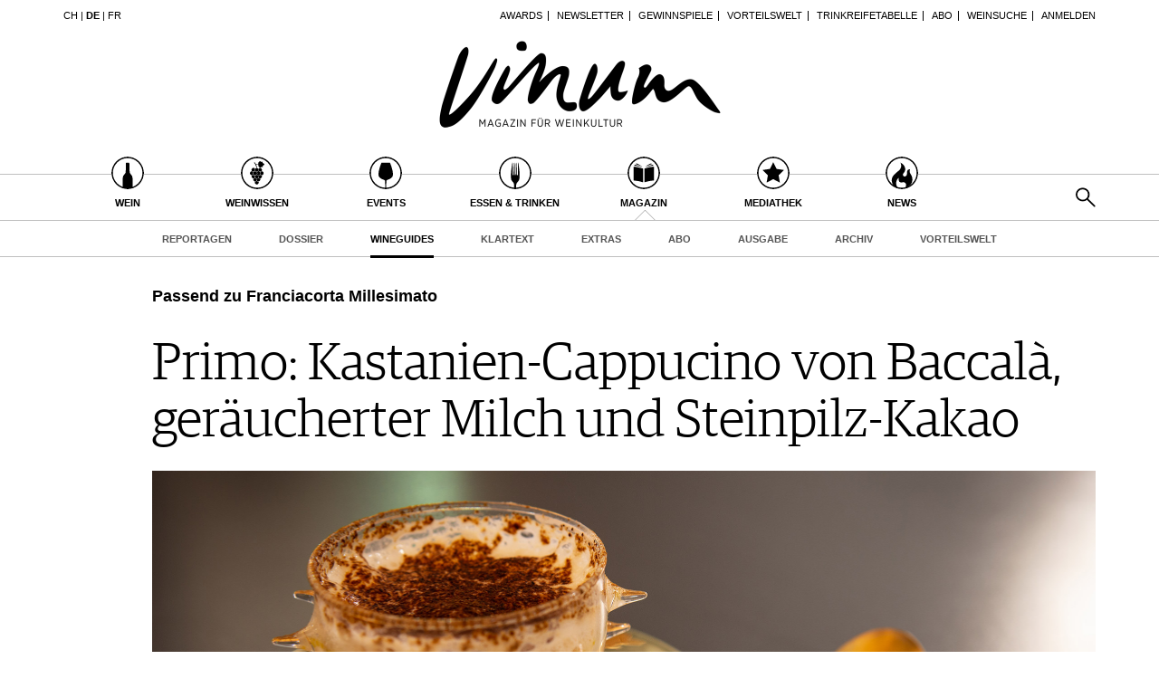

--- FILE ---
content_type: text/html; charset=utf-8
request_url: https://www.vinum.eu/de/magazin/weinguides/2021/world-of-bubbles/food-pairing-franciacorta/primo-kastanien-cappucino/
body_size: 10019
content:
<!DOCTYPE html>
<html lang="de-de" dir="ltr" class="no-js">
<head>

<meta charset="utf-8">
<!-- 
	TYPO3 development by ZECHENDORF - https://www.zechendorf.com

	This website is powered by TYPO3 - inspiring people to share!
	TYPO3 is a free open source Content Management Framework initially created by Kasper Skaarhoj and licensed under GNU/GPL.
	TYPO3 is copyright 1998-2026 of Kasper Skaarhoj. Extensions are copyright of their respective owners.
	Information and contribution at https://typo3.org/
-->

<base href="https://www.vinum.eu/">
<link rel="icon" href="/typo3conf/ext/vinum/Resources/Public/Icons/favicon-vinum.png" type="image/png">
<title>Primo: Kastanien-Cappucino | Food Pairing Franciacorta | World of Bubbles | VINUM</title>
<meta http-equiv="x-ua-compatible" content="IE=edge" />
<meta name="generator" content="TYPO3 CMS" />
<meta name="description" content="Jahrgangs-Franciacorta spiegeln die klimatischen Merkmale eines Jahrgangs klar wider. Sie eignen sich gut zum Primo, beispielsweise einem Kastanien-Cappucino." />
<meta name="viewport" content="width=device-width, initial-scale=1, user-scalable=no" />
<meta name="robots" content="index,follow" />
<meta property="og:description" content="Jahrgangs-Franciacorta spiegeln die klimatischen Merkmale eines Jahrgangs klar wider. Sie eignen sich gut zum Primo, beispielsweise einem Kastanien-Cappucino." />
<meta property="og:title" content="Primo: Kastanien-Cappucino" />
<meta property="og:url" content="https://www.vinum.eu/de/magazin/weinguides/2021/world-of-bubbles/food-pairing-franciacorta/primo-kastanien-cappucino/" />
<meta property="og:image" content="https://www.vinum.eu/fileadmin/_processed_/7/b/csm_2112_Detailview_03_787462ecb0.jpeg" />
<meta name="twitter:card" content="summary" />
<meta name="google" content="notranslate" />
<meta name="apple-mobile-web-app-capable" content="no" />
<meta name="theme-color" content="#000000" />
<meta property="fb:admins" content="370970693167" />


<link rel="stylesheet" href="/typo3conf/ext/bxslider/Resources/Public/Media/jquery.bxslider.css?1769508614" media="all">
<link rel="stylesheet" href="/typo3conf/ext/femanager/Resources/Public/Css/Main.min.css?1769508617" media="all">
<link rel="stylesheet" href="/typo3conf/ext/vinum/Resources/Public/Vendor/Bootstrap/css/bootstrap.css?1769508615" media="all">
<link rel="stylesheet" href="/typo3conf/ext/vinum/Resources/Public/Css/font-awesome.min.css?1769508615" media="all">
<link rel="stylesheet" href="/typo3conf/ext/vinum/Resources/Public/Css/magnific-popup.css?1769508615" media="all">
<link rel="stylesheet" href="/typo3conf/ext/vinum/Resources/Public/Css/select2.css?1769508615" media="all">
<link rel="stylesheet" href="/typo3conf/ext/vinum/Resources/Public/Css/tooltipster.bundle.min.css?1769508615" media="all">
<link rel="stylesheet" href="/typo3conf/ext/vinum/Resources/Public/Css/tooltipster-sideTip-light.min.css?1769508615" media="all">
<link rel="stylesheet" href="/typo3conf/ext/vinum/Resources/Public/Vendor/OwlCarousel2/assets/owl.carousel.min.css?1769508615" media="all">
<link rel="stylesheet" href="/typo3conf/ext/vinum/Resources/Public/Css/Default.css?1769508615" media="all">
<link rel="stylesheet" href="/typo3conf/ext/vinum/Resources/Public/Css/profile.css?1769508615" media="all">
<link rel="stylesheet" href="/typo3conf/ext/vinum/Resources/Public/Css/custom.css?1769508615" media="all">
<link rel="stylesheet" href="/typo3conf/ext/powermail/Resources/Public/Css/Basic.css?1769508617" media="all">
<link rel="stylesheet" href="/typo3conf/ext/vinum/Resources/Public/Css/faqaccordion.css?1769508615" media="all">
<link rel="stylesheet" href="/typo3conf/ext/vinum/Resources/Public/Css/degustationnotelist.css?1769508615" media="all">
<link rel="stylesheet" href="/typo3conf/ext/vinum/Resources/Public/Css/mauticform.css?1769508615" media="all">




<script src="/typo3conf/ext/vinum/Resources/Public/JavaScript/jquery.min.js?1769508615"></script>
<script src="/typo3conf/ext/bxslider/Resources/Public/Media/jquery.bxslider.min.js?1769508614"></script>
<script src="/typo3conf/ext/vinum/Resources/Public/JavaScript/bootstrap.min.js?1769508615"></script>
<script src="/typo3conf/ext/vinum/Resources/Public/JavaScript/jquery.dataTables.min.js?1769508615"></script>
<script src="/typo3conf/ext/vinum/Resources/Public/JavaScript/tooltipster.bundle.min.js?1769508615"></script>
<script src="/typo3conf/ext/vinum/Resources/Public/JavaScript/Header.js?1769508615"></script>



        <!-- Start cookieyes banner --> <script id="cookieyes" type="text/javascript" src="https://cdn-cookieyes.com/client_data/987dfefabcb35260ecdca329/script.js"></script> <!-- End cookieyes banner -->

<!-- Google Tag Manager -->
<script type="text/plain" data-cookieyes="cookieyes-analytics">(function(w,d,s,l,i){w[l]=w[l]||[];w[l].push({'gtm.start':
new Date().getTime(),event:'gtm.js'});var f=d.getElementsByTagName(s)[0],
j=d.createElement(s),dl=l!='dataLayer'?'&l='+l:'';j.async=true;j.src=
'https://www.googletagmanager.com/gtm.js?id='+i+dl;f.parentNode.insertBefore(j,f);
})(window,document,'script','dataLayer','GTM-T6V7J5N');</script>
<!-- End Google Tag Manager -->        <link rel="stylesheet" type="text/css" data-cookieyes="cookieyes-functional" data-href="https://cloud.typography.com/6957494/7265152/css/fonts.css" media="all">        <script type="text/plain" data-cookieyes="cookieyes-advertisement" data-what="AdServer" data-src="//servedby.revive-adserver.net/asyncjs.php"></script>        <script type="text/plain" data-cookieyes="cookieyes-functional" data-what="GoogleMaps" data-src="https://maps.googleapis.com/maps/api/js?key=AIzaSyBP9rN_pDSM1k2PWXbkmfec18-lMdgOsFs&callback=loadMaps"></script>        <script type="text/plain" data-cookieyes="cookieyes-functional" data-what="YouTube" data-src="/typo3conf/ext/vinum/Resources/Public/JavaScript/YouTube.js"></script>        <script type="text/plain" data-cookieyes="cookieyes-advertisement" data-what="Facebook">(function(d, s, id) {
  var js, fjs = d.getElementsByTagName(s)[0];
  if (d.getElementById(id)) return;
  js = d.createElement(s); js.id = id;
  js.src = "//connect.facebook.net/de_DE/sdk.js#xfbml=1&version=v2.5";
  fjs.parentNode.insertBefore(js, fjs);
}(document, 'script', 'facebook-jssdk'));</script>
<link rel="canonical" href="https://www.vinum.eu/de/magazin/weinguides/2021/world-of-bubbles/food-pairing-franciacorta/primo-kastanien-cappucino/"/>

<link rel="alternate" hreflang="de-DE" href="https://www.vinum.eu/de/magazin/weinguides/2021/world-of-bubbles/food-pairing-franciacorta/primo-kastanien-cappucino/"/>
<link rel="alternate" hreflang="de-CH" href="https://www.vinum.eu/ch/magazin/weinguides/2021/world-of-bubbles/food-pairing-franciacorta/primo-kastanien-cappucino/"/>
<link rel="alternate" hreflang="x-default" href="https://www.vinum.eu/de/magazin/weinguides/2021/world-of-bubbles/food-pairing-franciacorta/primo-kastanien-cappucino/"/>
</head>
<body>

    
    <div class="sidenav">
        <div class="sidenav-content">
            <div class="sidenav-search">
                <form action="/de/solr-suche/" method="get">
                    <input
                        type="text"
                        name="tx_solr[q]"
                        placeholder="Suchen..."
                        class="form-control tx-indexedsearch-searchbox-sword"
                    />
                    <button type="submit" class="btn btn-primary hidden-xs hidden-sm">Suchen</button>
                </form>
            </div>
            <nav class="sidenav-mainnav">
                
                    <ul>
                        
                            <li class="sub ">
                                <a href="/de/wein/" class=" has-sub"><span class="sidenav-mainnav-icon vinum-icon-17"></span>Wein</a>
                                
                                    
                                        <ul>
                                            
                                                <li class=""><a href="/de/wein/weinsuche/">Weinsuche</a></li>
                                            
                                                <li class="sub"><a href="/de/weingueter/">Guide Weingüter</a></li>
                                            
                                                <li class=""><a href="/de/weinhaendler/">WineTradeClub</a></li>
                                            
                                                <li class=""><a href="/de/wein/winzer/">Winzer</a></li>
                                            
                                                <li class=""><a href="/de/wein/weine-des-monats/">Weine des Monats</a></li>
                                            
                                                <li class=""><a href="/de/wein/trinkreifetabelle/">Trinkreifetabelle</a></li>
                                            
                                                <li class="sub"><a href="/de/wein/unique-wineries/">Unique Wineries</a></li>
                                            
                                                <li class="sub "><a href="/de/wein/club-les-domaines/">Club les Domaines</a></li>
                                            
                                        </ul>
                                    
                                
                            </li>
                        
                            <li class="sub">
                                <a href="/de/weinwissen/" class=" has-sub"><span class="sidenav-mainnav-icon vinum-icon-18"></span>Weinwissen</a>
                                
                                    
                                        <ul>
                                            
                                                <li class="sub "><a href="/de/weinwissen/weinregionen/">Weinregionen</a></li>
                                            
                                                <li class="sub"><a href="/de/weinwissen/weinlexikon/">Weinlexikon</a></li>
                                            
                                                <li class="sub"><a href="/de/weinwissen/weingeschichte/">Weingeschichte</a></li>
                                            
                                                <li class=""><a href="/de/weinwissen/weinlagerung/">Weinlagerung</a></li>
                                            
                                                <li class="sub"><a href="/de/weinwissen/infografiken/">Infografiken</a></li>
                                            
                                                <li class="sub"><a href="/de/weinwissen/tipps-tricks/">Tipps &amp; Tricks</a></li>
                                            
                                                <li class=""><a href="/de/weinwissen/news/">News</a></li>
                                            
                                        </ul>
                                    
                                
                            </li>
                        
                            <li class="sub">
                                <a href="/de/events/eventkalender/" class=" has-sub"><span class="sidenav-mainnav-icon vinum-icon-19"></span>Events</a>
                                
                                    
                                        <ul>
                                            
                                                <li class=""><a href="/de/events/eventkalender/">Eventkalender</a></li>
                                            
                                                <li class="sub"><a href="/de/events/awards/">Awards</a></li>
                                            
                                                <li class=""><a href="/de/events/event-bilder/">Event-Bilder</a></li>
                                            
                                        </ul>
                                    
                                
                            </li>
                        
                            <li class="sub">
                                <a href="/de/essen-trinken/" class=" has-sub"><span class="sidenav-mainnav-icon vinum-icon-20"></span>Essen &amp; Trinken</a>
                                
                                    
                                        <ul>
                                            
                                                <li class="sub "><a href="/de/essen-trinken/foodpairingtipps/">Food Pairing Tipps</a></li>
                                            
                                                <li class=""><a href="/de/essen-trinken/food-pairing/">Food Pairing Tabelle</a></li>
                                            
                                                <li class=""><a href="/de/essen-trinken/kulinarik/">Kulinarik</a></li>
                                            
                                                <li class="sub"><a href="/de/essen-trinken/rezepte/">Rezepte</a></li>
                                            
                                                <li class=""><a href="/de/essen-trinken/hotspots-der-weinszene/">Hotspots</a></li>
                                            
                                                <li class=""><a href="/de/essen-trinken/weinreisen/">Weinreisen</a></li>
                                            
                                        </ul>
                                    
                                
                            </li>
                        
                            <li class="active sub">
                                <a href="/de/magazin/" class=" has-sub"><span class="sidenav-mainnav-icon vinum-icon-21"></span>Magazin</a>
                                
                                    
                                        <ul>
                                            
                                                <li class=""><a href="/de/magazin/reportagen/">Reportagen</a></li>
                                            
                                                <li class="sub"><a href="/de/magazin/dossier/">Dossier</a></li>
                                            
                                                <li class="active"><a href="/de/magazin/weinguides/">Wineguides</a></li>
                                            
                                                <li class=""><a href="/de/magazin/klartext/">Klartext</a></li>
                                            
                                                <li class="sub"><a href="/de/magazin/extras/">Extras</a></li>
                                            
                                                <li class="sub"><a href="/de/magazin/abo/">Abo</a></li>
                                            
                                                <li class=""><a href="/de/magazin/ausgabe/">Ausgabe</a></li>
                                            
                                                <li class=""><a href="/de/magazin/archiv/">Archiv</a></li>
                                            
                                                <li class="sub "><a href="/de/magazin/vorteilswelt/">Vorteilswelt</a></li>
                                            
                                        </ul>
                                    
                                
                            </li>
                        
                            <li class="sub">
                                <a href="/de/advertorials/mediathek/" class=" has-sub"><span class="sidenav-mainnav-icon vinum-icon-22"></span>Mediathek</a>
                                
                                    
                                        <ul>
                                            
                                                <li class="sub "><a href="/de/mediathek/apps/">Apps</a></li>
                                            
                                                <li class="sub"><a href="/de/advertorials/mediathek/videos/">Videos</a></li>
                                            
                                                <li class=""><a href="/de/mediathek/bildstrecken/">Bildstrecken</a></li>
                                            
                                                <li class="sub "><a href="/de/advertorials/mediathek/buecher/">Bücher</a></li>
                                            
                                        </ul>
                                    
                                
                            </li>
                        
                            <li class="sub ">
                                <a href="/de/news/" class=" has-sub"><span class="sidenav-mainnav-icon vinum-icon-23"></span>News</a>
                                
                                    
                                        <ul>
                                            
                                                <li class=""><a href="/de/news/weinwirtschaft/">Weinwirtschaft</a></li>
                                            
                                                <li class=""><a href="/de/news/weinszene/">Weinszene</a></li>
                                            
                                                <li class=""><a href="/de/news/portraits/">Portraits</a></li>
                                            
                                                <li class=""><a href="/de/news/vinophiles/">Vinophiles</a></li>
                                            
                                                <li class="sub "><a href="/de/news/archiv/">Archiv</a></li>
                                            
                                        </ul>
                                    
                                
                            </li>
                        
                    </ul>
                
            </nav>
            <nav class="sidenav-loginnav">
                <ul><li><a href="/de/anmelden/">Anmelden</a></li></ul>
                
            </nav>
            <nav class="sidenav-footernav">
                <ul class="navigation-top"><li>
<a href="/de/events/awards/" title="Awards">Awards</a>
</li>
<li>
<a href="/de/newsletter-abonnieren/" title="Newsletter">Newsletter</a>
</li>
<li>
<a href="/de/gewinnspiele/" title="Gewinnspiele">Gewinnspiele</a>
</li>
<li>
<a href="/de/magazin/vorteilswelt/" title="Vorteilswelt">Vorteilswelt</a>
</li>
<li>
<a href="/de/wein/trinkreifetabelle/" title="Trinkreifetabelle">Trinkreifetabelle</a>
</li>
<li>
<a href="/de/magazin/abo/" title="Abo">Abo</a>
</li>
<li>
<a href="/de/wein/weinsuche/" title="Weinsuche">Weinsuche</a>
</li></ul>
                <ul><li>
<a href="/de/newsletter-abonnieren/" title="Newsletter">Newsletter</a>
</li>
<li class="sub">
<a href="/de/wine-trade-club/" title="Wine Trade Club" class="sub">Wine Trade Club</a>
</li>
<li>
<a href="https://www.vinum.eu/de/autoren-profile/" title="Redaktion" target="_top">Redaktion</a>
</li>
<li>
<a href="/de/jobs/" title="Jobs">Jobs</a>
</li>
<li>
<a href="/de/werbung/" title="Werbung">Werbung</a>
</li>
<li>
<a href="/de/presse/" title="Presse">Presse</a>
</li>
<li>
<a href="/de/impressum/" title="Impressum">Impressum</a>
</li>
<li>
<a href="/de/agb-datenschutz/" title="AGB &amp; Datenschutz">AGB &amp; Datenschutz</a>
</li>
<li>
<a href="/de/anmelden/kontakt/faq/" title="FAQ">FAQ</a>
</li></ul>
            </nav>
            <nav class="sidenav-languagenav">
                
                        <a href="/ch/">CH</a>
                    
                |
                
                        <a href="/de/">DE</a>
                    
                |
                
                        <a href="/fr/">FR</a>
                    
            </nav>
        </div>
    </div>


    <header class="visible-xs visible-sm mobile-header noprint">
        <div class="container">
            <div class="row">
                <div class="col-xs-3">
                    <div class="mobile-navbar sidenav-button">
                        <i class="fa fa-bars"></i>
                    </div>
                </div>
                <div class="col-xs-6">
                    <div class="logo">
                        <a href="/de/">
                            <img src="/typo3conf/ext/vinum/Resources/Public/Images/vinum-magazin-fuer-weinkultur.png" alt="vinum"/>
                        </a>
                    </div>
                </div>
            </div>
        </div>
    </header>
    <div class="main">
        
        <div class="loader-wrapper">
            <div class="loader"></div>
        </div>
        <div id="fb-root"></div>
        <div id="page29651" class="page page-default">
            
    <header class="visible-md visible-lg scroll-header noprint">
        <div class="container">
            <div class="row">
                <div class="hidden-xs col-sm-3">
                    <nav class="navMeta navLang">
                        
                                <a href="/ch/">CH</a>
                            
                        |
                        
                                <strong><a href="/de/">DE</a></strong>
                            
                        |
                        
                                <a href="/fr/">FR</a>
                            
                    </nav>
                </div>
                <div class="hidden-xs col-sm-9">
                    <nav class="navMeta">
                        <ul><li><a href="/de/events/awards/">Awards</a></li><li><a href="/de/newsletter-abonnieren/">Newsletter</a></li><li><a href="/de/gewinnspiele/">Gewinnspiele</a></li><li><a href="/de/magazin/vorteilswelt/">Vorteilswelt</a></li><li><a href="/de/wein/trinkreifetabelle/">Trinkreifetabelle</a></li><li><a href="/de/magazin/abo/">Abo</a></li><li><a href="/de/wein/weinsuche/">Weinsuche</a></li><li id="meta-nav-login"><a href="/de/magazin/weinguides/2021/world-of-bubbles/food-pairing-franciacorta/primo-kastanien-cappucino/">Anmelden</a></li>
	
		

</ul>
                    </nav>
                </div>
            </div>
        </div>
        <div class="main-nav-container">
            <div class="container">
                <div class="row">
                    <div class="col-xs-5 nav-main">
                        <ul><li class="navMainItem17 sub "><a href="/de/wein/"><div class="circles"><span class="circle"><span class="inner"></span></span><span class="circle2"></span></div><span class="title">
                                                Wein
                                            </span></a></li><li class="navMainItem18 sub"><a href="/de/weinwissen/"><div class="circles"><span class="circle"><span class="inner"></span></span><span class="circle2"></span></div><span class="title">
                                                Weinwissen
                                            </span></a></li><li class="navMainItem19 sub"><a href="/de/events/eventkalender/"><div class="circles"><span class="circle"><span class="inner"></span></span><span class="circle2"></span></div><span class="title">
                                                Events
                                            </span></a></li><li class="navMainItem20 sub"><a href="/de/essen-trinken/"><div class="circles"><span class="circle"><span class="inner"></span></span><span class="circle2"></span></div><span class="title">
                                                Essen &amp; Trinken
                                            </span></a></li><li class="navMainItem21 active sub"><a href="/de/magazin/"><div class="circles"><span class="circle"><span class="inner"></span></span><span class="circle2"></span></div><span class="title">
                                                Magazin
                                            </span></a></li><li class="navMainItem22 sub"><a href="/de/advertorials/mediathek/"><div class="circles"><span class="circle"><span class="inner"></span></span><span class="circle2"></span></div><span class="title">
                                                Mediathek
                                            </span></a></li><li class="navMainItem23 sub "><a href="/de/news/"><div class="circles"><span class="circle"><span class="inner"></span></span><span class="circle2"></span></div><span class="title">
                                                News
                                            </span></a></li></ul>
                    </div>
                    <div class="col-xs-2">
                        <div class="logo">
                            <a href="/de/">
                                <img src="/typo3conf/ext/vinum/Resources/Public/Images/vinum-magazin-fuer-weinkultur.png" alt="vinum"/>
                            </a>
                        </div>
                    </div>
                </div>
            </div>
        </div>
        <nav class="visible-md visible-lg navMainLevel2"><div class="container"><p><a href="/de/magazin/reportagen/">Reportagen</a><a href="/de/magazin/dossier/">Dossier</a><span class="active"><a href="/de/magazin/weinguides/">Wineguides</a></span><a href="/de/magazin/klartext/">Klartext</a><a href="/de/magazin/extras/">Extras</a><a href="/de/magazin/abo/">Abo</a><a href="/de/magazin/ausgabe/">Ausgabe</a><a href="/de/magazin/archiv/">Archiv</a><a href="/de/magazin/vorteilswelt/">Vorteilswelt</a></p></div></nav>
    </header>
    <header class="visible-md visible-lg noprint">
        <div class="headerTop"></div>
        <div class="container">
            <div class="row">
                <div class="hidden-xs col-sm-3">
                    <nav class="navMeta navLang">
                        
                                <a href="/ch/">CH</a>
                            
                        |
                        
                                <strong><a href="/de/">DE</a></strong>
                            
                        |
                        
                                <a href="/fr/">FR</a>
                            
                    </nav>
                </div>
                <div class="hidden-xs col-sm-9">
                    <nav class="navMeta">
                        <ul>
                            
                                
                                    
                                            <li><a href="/de/events/awards/">Awards</a></li>
                                        
                                
                                    
                                            <li><a href="/de/newsletter-abonnieren/">Newsletter</a></li>
                                        
                                
                                    
                                            <li><a href="/de/gewinnspiele/">Gewinnspiele</a></li>
                                        
                                
                                    
                                            <li><a href="/de/magazin/vorteilswelt/">Vorteilswelt</a></li>
                                        
                                
                                    
                                            <li><a href="/de/wein/trinkreifetabelle/">Trinkreifetabelle</a></li>
                                        
                                
                                    
                                            <li><a href="/de/magazin/abo/">Abo</a></li>
                                        
                                
                                    
                                            <li><a href="/de/wein/weinsuche/">Weinsuche</a></li>
                                        
                                
                            
                            <li id="meta-nav-login">
                                <a href="/de/anmelden/">Anmelden</a>
                            </li>
                            
	
		


                        </ul>
                    </nav>
                </div>
            </div>
        </div>
        <div class="logo">
            <div class="container">
                <a href="/de/">
                    <img src="/typo3conf/ext/vinum/Resources/Public/Images/vinum-magazin-fuer-weinkultur.png" alt="vinum"/>
                </a>
            </div>
        </div>
        <nav class="visible-md visible-lg navMain noprint">
            <div class="container">
                <ul>
                    
                        
                            <li class="navMainItem17 sub ">
                                <a href="/de/wein/">
                                    <div class="circles">
                                        <span class="circle"><span class="inner"></span></span><span class="circle2"></span>
                                    </div>
                                    <span class="title">
                                        Wein
                                    </span>
                                </a>
                            </li>
                        
                            <li class="navMainItem18 sub">
                                <a href="/de/weinwissen/">
                                    <div class="circles">
                                        <span class="circle"><span class="inner"></span></span><span class="circle2"></span>
                                    </div>
                                    <span class="title">
                                        Weinwissen
                                    </span>
                                </a>
                            </li>
                        
                            <li class="navMainItem19 sub">
                                <a href="/de/events/eventkalender/">
                                    <div class="circles">
                                        <span class="circle"><span class="inner"></span></span><span class="circle2"></span>
                                    </div>
                                    <span class="title">
                                        Events
                                    </span>
                                </a>
                            </li>
                        
                            <li class="navMainItem20 sub">
                                <a href="/de/essen-trinken/">
                                    <div class="circles">
                                        <span class="circle"><span class="inner"></span></span><span class="circle2"></span>
                                    </div>
                                    <span class="title">
                                        Essen &amp; Trinken
                                    </span>
                                </a>
                            </li>
                        
                            <li class="navMainItem21 active sub">
                                <a href="/de/magazin/">
                                    <div class="circles">
                                        <span class="circle"><span class="inner"></span></span><span class="circle2"></span>
                                    </div>
                                    <span class="title">
                                        Magazin
                                    </span>
                                </a>
                            </li>
                        
                            <li class="navMainItem22 sub">
                                <a href="/de/advertorials/mediathek/">
                                    <div class="circles">
                                        <span class="circle"><span class="inner"></span></span><span class="circle2"></span>
                                    </div>
                                    <span class="title">
                                        Mediathek
                                    </span>
                                </a>
                            </li>
                        
                            <li class="navMainItem23 sub ">
                                <a href="/de/news/">
                                    <div class="circles">
                                        <span class="circle"><span class="inner"></span></span><span class="circle2"></span>
                                    </div>
                                    <span class="title">
                                        News
                                    </span>
                                </a>
                            </li>
                        
                    
                    <li class="nav-search">
                        <a href="#header-search-popup" class="search-button" rel="magnific-popup">&nbsp;</a>
                    </li>
                </ul>
            </div>
        </nav>
        <nav class="visible-md visible-lg navMainLevel2"><div class="container"><p><a href="/de/magazin/reportagen/">Reportagen</a><a href="/de/magazin/dossier/">Dossier</a><span class="active"><a href="/de/magazin/weinguides/">Wineguides</a></span><a href="/de/magazin/klartext/">Klartext</a><a href="/de/magazin/extras/">Extras</a><a href="/de/magazin/abo/">Abo</a><a href="/de/magazin/ausgabe/">Ausgabe</a><a href="/de/magazin/archiv/">Archiv</a><a href="/de/magazin/vorteilswelt/">Vorteilswelt</a></p></div></nav>
    </header>
    <div class="popup-search sans-serif mfp-hide white-popup-block" id="header-search-popup">
        <form action="/de/solr-suche/" method="get" id="tx_indexedsearch">
            <input type="text" name="tx_solr[q]" placeholder="Suchen..." class="form-control tx-indexedsearch-searchbox-sword" id="header-search-input" />
            <span class="input-group-btn hidden"><button type="submit" class="btn btn-primary"><i class="fa fa-search"></i></button></span>
        </form>
    </div>


            <main>
                <!--TYPO3SEARCH_begin-->
                <section class="container">
                    <article class="row">
                        <div class="col-xs-12 col-md-11 col-md-offset-1" id="contentHeader">
                            
<div id="c57735" class="frame frame-default frame-type-textmedia frame-layout-0"><header><h3 class="">
                Passend zu Franciacorta Millesimato
            </h3></header><div class="ce-textpic ce-center ce-above"><div class="ce-bodytext"><h1>Primo: Kastanien-Cappucino von Baccalà, geräucherter Milch und Steinpilz-Kakao</h1></div></div></div>


                        </div>
                        <div class="col-xs-12 col-md-11 col-md-offset-1" id="contentGallery">
                            
<div id="c57736" class="frame frame-default frame-type-textmedia frame-layout-0"><div class="ce-textpic ce-center ce-above"><div class="ce-gallery" data-ce-columns="1" data-ce-images="1"><div class="ce-outer"><div class="ce-inner"><div class="ce-row"><div class="ce-column"><figure class="image"><img class="image-embed-item" src="/fileadmin/user_upload/Weinwissen_-_News/2021/2112/2112_Franciacorta/2112_Detailview_03.jpeg" width="2087" height="1000" alt="" /></figure></div></div></div></div></div></div></div>


                        </div>
                        <aside class="col-xs-12 col-md-1" id="contentSocialmedia">
                            <a class="socialmedia socialmediaPopup facebook" href="https://www.facebook.com/sharer/sharer.php?u=https://www.vinum.eu//de/magazin/weinguides/2021/world-of-bubbles/food-pairing-franciacorta/primo-kastanien-cappucino/"><i class="fa fa-facebook"></i></a>
<a class="socialmedia socialmediaPopup twitter" href="https://twitter.com/share?url=https://www.vinum.eu//de/magazin/weinguides/2021/world-of-bubbles/food-pairing-franciacorta/primo-kastanien-cappucino/"><i class="fa fa-twitter"></i></a>
<a class="socialmedia bookmark noprint" href="#" data-bookmark-ajax="/de/magazin/weinguides/2021/world-of-bubbles/food-pairing-franciacorta/primo-kastanien-cappucino/?tx_vinum_ajaxbookmarks%5Baction%5D=ajaxAddBookmarkedPage&amp;tx_vinum_ajaxbookmarks%5Bcontroller%5D=Account&amp;tx_vinum_ajaxbookmarks%5Bpage%5D=29651&amp;cHash=7c9a453d430964e03729dc86afbb4eb8" target="_blank" title="In Merkliste übertragen"><i class="fa fa-heart-o"></i></a>

                        </aside>
                        <div class="col-xs-12 col-md-6" id="contentMain">
                            <article id="mainArticle">
                                
                                        <div class="freeContent">
                                            
<div id="c57737" class="frame frame-default frame-type-textmedia frame-layout-0"><div class="ce-textpic ce-center ce-above"><div class="ce-bodytext"><h3>Zutaten für vier Personen</h3><hr><table class="contenttable"><tbody><tr><td><h4><strong>500 g</strong></h4></td><td><h4>frische Kastanien</h4></td></tr><tr><td><h4><strong>10</strong></h4></td><td><h4>Lorbeerblätter</h4></td></tr><tr><td><h4><strong>240 g&nbsp; &nbsp;&nbsp;</strong></h4></td><td><h4>entalztes Kabeljaufilet</h4></td></tr><tr><td><h4><strong>50 g</strong></h4></td><td><h4>getrocknete Steinpilze</h4></td></tr><tr><td><h4><strong>200 g&nbsp;</strong></h4></td><td><h4>Milch</h4></td></tr><tr><td><h4><strong>60 g</strong></h4></td><td><h4>frische Sahne</h4></td></tr><tr><td><h4><strong>100 g</strong></h4></td><td><h4>Sebino Olivo d’Oliva Extra Vergine</h4></td></tr><tr><td><h4><strong>1 g</strong></h4></td><td><h4>Soja-Lecithin-Pulver</h4></td></tr></tbody></table><hr><h3>Zubereitung</h3><p>Nach dem Waschen die Kastanien in einem Topf mit Wasser, Salz und zwei Lorbeerblättern zum Kochen bringen. Wenn die Kastanien gar sind, halbieren und mit Hilfe eines kleinen Löffels ausschaben. Mit einem Mixer eine Kastaniencreme herstellen, indem die mit Salz gewürzten Kastanien mit etwas heissem Wasser angerührt und beiseitegestellt werden. Vom Kabeljaufilet ein Stück ohne Haut und Knochen wählen, vakuumieren und bei 52 Grad 25 Minuten garen. Das Olivenöl Extra Vergine in einem Vakuumbeutel zu den restlichen Lorbeerblättern geben und bei 86 Grad 30 Minuten kochen.</p><p>Die getrockneten Steinpilze im Ofen bei 160 Grad 15 Minuten rösten, abkühlen lassen, pürieren und sieben, um den Steinpilz-Kakao zu erhalten. Sahne, Milch und Soja-Lecithin dazugeben, aufkochen und mit Hilfe eines mit Buchenholzspänen beladenen Kaltrauchers die Milch räuchern.</p><p>Wählen Sie einen runden, idealerweise igelförmigen Glasbehälter: Auf dem Boden 60 Gramm Kastaniencreme anrichten, auf die mit Lorbeeröl gewürz-ten geschälten Kabeljauscheiben stützen und alles mit reichlich Räuchermilchschaum (durch Emulgieren der Räuchermilch mit einem Stabmixer) bedecken. Den Steinpilz-Kakao mit Hilfe eines feinmaschigen Siebs bestäuben.</p><h3>Der Wein: Franciacorta Millesimato</h3><p>Das Wort Millesimo (Jahrgang) bedeutet, dass der gesamte Wein mindestens zu 85 Prozent aus einem einzigen Jahrgang stammt. Der Millesimato-Jahrgangswein wird gekeltert, wenn der Jahrgang qualitativ besonders hochstehend ist und eine längere Lagerung auf der Hefe als beim Jahrgangsverschnitt (Franciacorta ohne Jahrgang) verträgt. Ein Jahrgangs-Franciacorta darf frühestens nach 37 Monaten in den Handel kommen.</p><p>Die Jahrgangs-Franciacorta besitzen eine sensorische und geschmackliche Persönlichkeit, die ganz klar die klimatischen Merkmale des Jahrgangs und die Qualität der Trauben widerspiegelt. Es gibt sie als Pas Dosé, Extra Brut, Brut, Extra Dry, mit Ausnahme der Satèn Millesimato, die es nur in der Version Brut gibt.</p></div></div></div>


                                        </div>
                                    
                            </article>
                            
                            
                        </div>
                        <aside class="col-xs-12 col-md-4 col-md-offset-1" id="contentSidebar">
                            
<div id="c58464" class="frame frame-default frame-type-list frame-layout-0"><!-- no header when plugin --><a class="teaserLink teaser4x2 teaser-imageText" href="/de/magazin/weinguides/2021/world-of-bubbles/food-pairing-franciacorta/"><div class="teaser teaser4x2"><div class=""><div class="teaserHeader"><div class="icon icon21"><div class="circle"></div></div>Wineguides</div><div class="imageText" style="background-image: url('/fileadmin/user_upload/Weinwissen_-_News/2021/2112/2112_Franciacorta/2112_S1_Teaser_TNB_0121.jpeg')"></div><div class="teaserContent"><div class="inner"><div class="pageSubtitle">Prickelndes zum Essen</div><div class="pageTitle">
                            
                                    Food Pairing mit Franciacorta
                                
                        </div><div class="pageDescription">
                
                    
    Franciacorta-Schaumweine, die ihre Basis im Süden des&hellip;
                  
              </div></div></div></div></div></a></div>



<div id="c57740" class="frame frame-default frame-type-textmedia frame-layout-101"><header><h3 class="">
                Der Koch
            </h3></header><div class="ce-textpic ce-center ce-above"><div class="ce-gallery" data-ce-columns="1" data-ce-images="1"><div class="ce-outer"><div class="ce-inner"><div class="ce-row"><div class="ce-column"><figure class="image"><img class="image-embed-item" src="/fileadmin/_processed_/7/5/csm_Franciacorta21-7985_47ececb9f5.jpeg" width="910" height="1024" loading="lazy" alt="" /></figure></div></div></div></div></div><div class="ce-bodytext"><p>Augusto Pasini kocht seit einem Jahr im «Hill Colle»-Bistro in Erbusco, das erst 2018 von Daniele Peri eröffnet wurde. Für den erfahrenen Küchenchef Pasini repräsentiert das vorgestellte Gericht die Herbst-Winter-Zeit, an die er sich aus seiner Kindheit erinnert: «Es enthält die Zutaten, die ich an dieser Jahreszeit liebe, und weckt meine Geschmackserinnerung an meine Kindheit wieder zum Leben. Die Kastanie ist eine Zutat, die uns den ganzen Winter begleitet und mich an die Weihnachtsfeiertage erinnert. Der Kabeljau galt als armer Fisch, der grosse Konservierungseigenschaften hatte. Geräucherte Milch ist die Erinnerung an den Holzofen, auf dem ich den Topf mit Milch zum Frühstück vorgefunden habe. Die getrockneten Steinpilze hingegen sind das Überbleibsel der Sommerernte dieser fantastischen Zutat.» Inhaber und Sommelier Daniele Peri empfiehlt dazu einen Franciacorta Millesimato Extra Brut, der mit seiner Finesse den Facettenreichtum des Gerichtes unterstützt.&nbsp;&nbsp;</p><p><strong><a href="http://www.hillcolle.com" target="_blank" rel="noreferrer">www.hillcolle.com</a></strong></p></div></div></div>



<div id="c58717" class="frame frame-default frame-type-textmedia frame-layout-101"><div class="ce-textpic ce-center ce-below"><div class="ce-bodytext"><p><strong><a href="http://www.franciacorta.net" target="_blank" rel="noreferrer">www.franciacorta.net</a></strong></p></div><div class="ce-gallery" data-ce-columns="1" data-ce-images="1"><div class="ce-outer"><div class="ce-inner"><div class="ce-row"><div class="ce-column"><figure class="image"><img class="image-embed-item" src="/fileadmin/_processed_/a/6/csm_Logo_Franciacorta_e6d8bce035.png" width="490" height="300" loading="lazy" alt="" /></figure></div></div></div></div></div></div></div>


                        </aside>
                        
	
		<div class="col-xs-12">
			<div class="teaser-section">
				<h2>Das könnte Sie auch interessieren</h2>

				<div class="row">
					
			 			<div class="col-md-4 col-sm-6">

							<!-- START : TEASER-CARD -->
							<a href="/de/magazin/weinguides/2021/world-of-bubbles/food-pairing-franciacorta/ein-franciacorta-fuer-alle-faelle/">
								<article class="teaser-card">
                                	
		                                    <img src="/fileadmin/_processed_/3/b/csm_2112_Detailview_01_neu_f73b98ffa1.jpeg" alt="image">
		                                
									<h4>Perfekter Essensbegleiter</h4>
									<h3>Ein Franciacorta für alle Fälle</h3>
									<p>Franciacorta ist ein idealer Schaumwein für jede Mahlzeit. Das beginnt beim Aperitif und endet beim Dessert, Satèn und Extra Brut sind vielseitig einsetzbar.</p>
								</article>
							</a>
							<!-- END : TEASER-CARD -->

						</div>
						
					
			 			<div class="col-md-4 col-sm-6">

							<!-- START : TEASER-CARD -->
							<a href="/de/magazin/weinguides/2021/world-of-bubbles/food-pairing-franciacorta/antipasto-getrocknete-sardinen/">
								<article class="teaser-card">
                                	
		                                    <img src="/fileadmin/_processed_/e/1/csm_2112_Detailview_02_66e4fabec2.jpeg" alt="image">
		                                
									<h4>Passend zu Franciacorta Satèn</h4>
									<h3>Antipasto: Getrocknete Sardinen</h3>
									<p>Franciacorta Satèn macht sich gut zu getrockneten Sardinen der Monte Isola. Das Rezept stammt von Luca Magri, Küchenchef und Besitzer des Restaurants Radicí.</p>
								</article>
							</a>
							<!-- END : TEASER-CARD -->

						</div>
						
					
			 			<div class="col-md-4 col-sm-6">

							<!-- START : TEASER-CARD -->
							<a href="/de/magazin/weinguides/2021/world-of-bubbles/food-pairing-franciacorta/secondo-geroesteter-hecht/">
								<article class="teaser-card">
                                	
		                                    <img src="/fileadmin/_processed_/4/3/csm_2112_Detailview_04_54e2612004.jpeg" alt="image">
		                                
									<h4>Rezept passend zu Franciacorta Riserva</h4>
									<h3>Secondo: Gerösteter Hecht</h3>
									<p>Franciacorta Riserva müssen für ihre Entfaltung viele Jahre auf den Hefen verbringen. Der Koch Daniele Provezza kombiniert den Schaumwein mit geröstetem Hecht.</p>
								</article>
							</a>
							<!-- END : TEASER-CARD -->

						</div>
						
							</div><div class="row">
						
					
			 			<div class="col-md-4 col-sm-6">

							<!-- START : TEASER-CARD -->
							<a href="/de/magazin/weinguides/2021/world-of-bubbles/food-pairing-franciacorta/dolce-kastanienmousse/">
								<article class="teaser-card">
                                	
		                                    <img src="/fileadmin/_processed_/9/d/csm_2112_Detailview_05_15835ec48c.jpeg" alt="image">
		                                
									<h4>Rezept passend zu Franciacorta Rosé</h4>
									<h3>Dolce: Kastanienmousse</h3>
									<p>Pinot Nero verleiht dem Franciacorta Rosé besonderen Körper und Kraft. Der Schaumwein macht sich gut zu einem Kastanienmousse mit Khaki-Sauce als Dessert.</p>
								</article>
							</a>
							<!-- END : TEASER-CARD -->

						</div>
						
					
				</div>
			</div>
		</div>
	

                        
                            <div class="col-xs-12">
                                
<p>
    
        <a class="buttonLink bottomLink noprint" href="/de/magazin/weinguides/">Zurück zur Übersicht</a>
        
    
</p>

                            </div>
                        
                    </article>
                    <div class="row">
                        <div class="col-xs-12 col-md-4 page-bottom-left">
                            
                        </div>
                        <div class="col-xs-12 col-md-4 page-bottom-center">
                            
                        </div>
                        <div class="col-xs-12 col-md-4 page-bottom-right">
                            
                        </div>
                    </div>
                </section>
                <!--TYPO3SEARCH_end-->
            </main>
            <div class="container">
    <footer class="noprint">
        <div class="row">
            <div class="col-xs-12 col-lg-8">
                <nav class="navFooter">
                    <p><a href="/de/newsletter-abonnieren/">Newsletter</a><span class="divider">|</span><a href="/de/wine-trade-club/">Wine Trade Club</a><span class="divider">|</span><a href="/de/ueber-uns/">Über uns</a><span class="divider">|</span><a href="https://www.vinum.eu/de/autoren-profile/" target="_top">Redaktion</a><span class="divider">|</span><a href="/de/jobs/">Jobs</a><span class="divider">|</span><a href="/de/werbung/">Werbung</a><span class="divider">|</span><a href="/de/presse/">Presse</a><span class="divider">|</span><a href="/de/impressum/">Impressum</a><span class="divider">|</span><a href="/de/agb-datenschutz/">AGB &amp; Datenschutz</a><span class="divider">|</span><a href="/de/anmelden/kontakt/faq/">FAQ</a></p>
                </nav>
                <nav class="navFooter cookie-reopen">
                    <a href="javascript:;" class="cky-banner-element">Cookie Präferenzen anpassen</a>
                </nav>
            </div>
            <div class="col-xs-12 col-lg-4 footerSocialmedia align-right">
                    <a class="socialmedia facebook" href="https://www.facebook.com/VinumMagazin/" target="_blank"><i class="fa fa-facebook"></i></a>
                    <a class="socialmedia pinterest" href="https://www.instagram.com/vinummagazin/" target="_blank"><i class="fa fa-instagram"></i></a>
            </div>
        </div>
    </footer>
</div>
<div class="popup-login sans-serif mfp-hide white-popup-block" id="footer-login-popup">
	
<div class="tx-felogin-pi1">
    
    

    
            <!-- TYPO3 11 without requestToken -->
            <form spellcheck="false" target="_top" action="/de/magazin/weinguides/2021/world-of-bubbles/food-pairing-franciacorta/primo-kastanien-cappucino/?tx_felogin_login%5Baction%5D=login&amp;tx_felogin_login%5Bcontroller%5D=Login&amp;cHash=785c204dd4472b72d2dffdd06b391599" method="post">
<div>
<input type="hidden" name="__referrer[@extension]" value="Felogin" />
<input type="hidden" name="__referrer[@controller]" value="Login" />
<input type="hidden" name="__referrer[@action]" value="login" />
<input type="hidden" name="__referrer[arguments]" value="YTowOnt990f76800bb9ef673ce67c84ea77a77802c84ae08" />
<input type="hidden" name="__referrer[@request]" value="{&quot;@extension&quot;:&quot;Felogin&quot;,&quot;@controller&quot;:&quot;Login&quot;,&quot;@action&quot;:&quot;login&quot;}523168f02ab63b9029d7765cf58a66028e3c27c4" />
<input type="hidden" name="__trustedProperties" value="{&quot;user&quot;:1,&quot;pass&quot;:1,&quot;submit&quot;:1,&quot;logintype&quot;:1,&quot;pid&quot;:1}808a2c6d5c915e55564611857d0cd050b57a61ee" />
</div>

                
    
        <div class="form-elem form-group row">
            <div class="col-xs-12 col-md-3">E-Mail</div>
            <div class="col-xs-12 col-md-9">
                <input autocomplete="username" placeholder="E-Mail" class="form-control" id="user" type="text" name="user" required="required" />
            </div>
        </div>
        <div class="form-elem form-group row">
            <div class="col-xs-12 col-md-3">Passwort</div>
            <div class="col-xs-12 col-md-9">
                <input required="required" autocomplete="current-password" data-rsa-encryption="" placeholder="Passwort" class="form-control" id="pass" type="password" name="pass" value="" />
            </div>
        </div>

        

        <div class="form-elem form-group row">
            <div class="col-xs-12 col-sm-6 col-sm-offset-6">
                <input class="form-control btn" type="submit" value="Anmelden" name="submit" />
            </div>
        </div>
        
        <div class="felogin-hidden">
            <input type="hidden" name="logintype" value="login" />
            <input type="hidden" name="pid" value="2@712cad38090927e3e7535854a1adfd782e12d899" />
            
            
            
            
        </div>
    

            </form>
        

    
</div>



	<div class="row footer-login-noaccount">
		<div class="col-xs-12 col-sm-6">
			Noch kein Konto?
		</div>
		<div class="col-xs-12 col-sm-6 align-right">
			<a class="btn btn-xs" href="/de/anmelden/neuanmeldung/">Jetzt registrieren</a>
		</div>
	</div>
</div>

<!-- /de/magazin/weinguides/2021/world-of-bubbles/food-pairing-franciacorta/primo-kastanien-cappucino/-->

        </div>
    
    </div>
    
    <div class="sans-serif navigationFlagsOuter">
        <ul>
            <li class="navLink-1">
                <a href="/de/newsletter-abonnieren/">
                    NEWSLETTER
                </a>
            </li>
            <li class="navLink-2">
                <a href="/de/magazin/abo/">
                    ABO
                </a>
            </li>
            <li class="navLink-3">
                <a href="/de/werbung/">
                    WERBUNG
                </a>
            </li>
        </ul>
    </div>
<script src="/typo3conf/ext/vinum/Resources/Public/JavaScript/jquery-ui.js?1769508615"></script>
<script src="/typo3conf/ext/vinum/Resources/Public/JavaScript/bootstrap-datepicker.min.js?1769508615"></script>
<script src="/typo3conf/ext/vinum/Resources/Public/JavaScript/bootstrap-datepicker.de.min.js?1769508615"></script>
<script src="/typo3conf/ext/vinum/Resources/Public/JavaScript/jquery.magnific-popup.js?1769508615"></script>
<script src="/typo3conf/ext/vinum/Resources/Public/Vendor/select2-4.0.13/js/select2.js?1769508615"></script>
<script src="/typo3conf/ext/vinum/Resources/Public/JavaScript/select2.js?1769508615"></script>
<script src="/typo3conf/ext/vinum/Resources/Public/JavaScript/textcounter.min.js?1769508615"></script>
<script src="/typo3conf/ext/vinum/Resources/Public/Vendor/OwlCarousel2/owl.carousel.min.js?1769508615"></script>
<script src="/typo3conf/ext/vinum/Resources/Public/Vendor/bootstrap-validator/dist/validator.js?1769508615"></script>
<script src="/typo3conf/ext/vinum/Resources/Public/JavaScript/jquery.cookie.js?1769508615"></script>
<script src="/typo3conf/ext/vinum/Resources/Public/JavaScript/jquery-equal-height.min.js?1769508615"></script>
<script src="/typo3conf/ext/vinum/Resources/Public/JavaScript/Default.js?1769508615"></script>
<script src="/typo3conf/ext/vinum/Resources/Public/JavaScript/custom.js?1769508615"></script>
<script src="/typo3conf/ext/vinum/Resources/Public/JavaScript/degustationnotelist.js?1769508615"></script>

<script src="/typo3conf/ext/powermail/Resources/Public/JavaScript/Powermail/Form.min.js?1769508617" defer="defer"></script>
<script src="/typo3conf/ext/femanager/Resources/Public/JavaScript/Validation.min.js?1769508617"></script>
<script src="/typo3conf/ext/femanager/Resources/Public/JavaScript/Femanager.min.js?1769508617"></script>



</body>
</html>